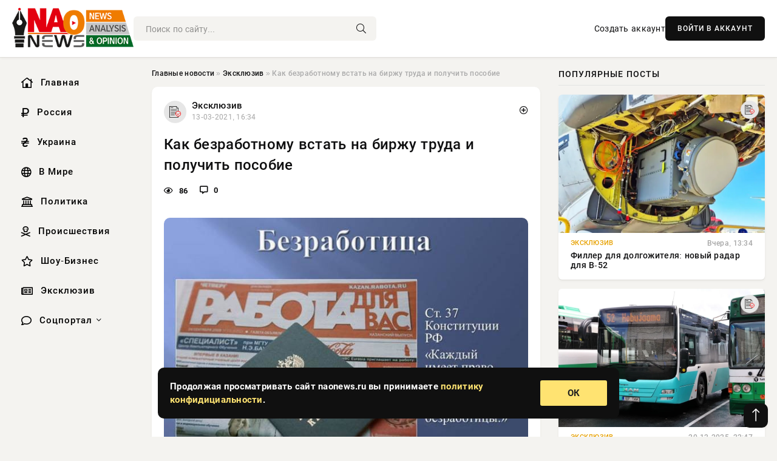

--- FILE ---
content_type: text/html; charset=utf-8
request_url: https://naonews.ru/exclusive/27039-kak-bezrabotnomu-vstat-na-birzhu-truda-i-poluchit-posobie.html
body_size: 14157
content:
<!DOCTYPE html>
<html lang="ru">
   <head>
   <title>Как безработному встать на биржу труда и получить пособие » Информационно аналитический портал «НАО News»</title>
<meta charset="utf-8">
<meta name="description" content="В период пандемии многие россияне потеряли постоянную работу. В сложное время на помощь приходят центры">
<meta name="keywords" content="период, занятости, центры, которые, помогают, место, новое, найти, приходят, помощь, россияне, многие, пандемии">
<link rel="canonical" href="https://naonews.ru/exclusive/27039-kak-bezrabotnomu-vstat-na-birzhu-truda-i-poluchit-posobie.html">
<link rel="alternate" type="application/rss+xml" title="Информационно аналитический портал «НАО News» RSS" href="https://naonews.ru/rss.xml">
<link rel="preconnect" href="https://naonews.ru/" fetchpriority="high">
<meta property="twitter:title" content="Как безработному встать на биржу труда и получить пособие » Информационно аналитический портал «НАО News»">
<meta property="twitter:url" content="https://naonews.ru/exclusive/27039-kak-bezrabotnomu-vstat-na-birzhu-truda-i-poluchit-posobie.html">
<meta property="twitter:card" content="summary_large_image">
<meta property="twitter:image" content="https://naonews.ru/uploads/posts/2021-03/161564244214e77a72e3bc23b2ec8f68fc7431a6b2d.jpeg">
<meta property="twitter:description" content="В период пандемии многие россияне потеряли постоянную работу. В сложное время на помощь приходят центры занятости, которые помогают найти новое место или приобрести другую профессию. Кроме этого, регистрация на бирже труда позволяет получать пособие по безработице. Важно знать процедуру постановки">
<meta property="og:type" content="article">
<meta property="og:site_name" content="Информационно аналитический портал «НАО News»">
<meta property="og:title" content="Как безработному встать на биржу труда и получить пособие » Информационно аналитический портал «НАО News»">
<meta property="og:url" content="https://naonews.ru/exclusive/27039-kak-bezrabotnomu-vstat-na-birzhu-truda-i-poluchit-posobie.html">
<meta property="og:image" content="https://naonews.ru/uploads/posts/2021-03/161564244214e77a72e3bc23b2ec8f68fc7431a6b2d.jpeg">
<meta property="og:description" content="В период пандемии многие россияне потеряли постоянную работу. В сложное время на помощь приходят центры занятости, которые помогают найти новое место или приобрести другую профессию. Кроме этого, регистрация на бирже труда позволяет получать пособие по безработице. Важно знать процедуру постановки">

<script src="/engine/classes/min/index.php?g=general&amp;v=wqayt"></script>
<script src="/engine/classes/min/index.php?f=engine/classes/js/jqueryui.js,engine/classes/js/dle_js.js&amp;v=wqayt" defer></script>
<script type="application/ld+json">{"@context":"https://schema.org","@graph":[{"@type":"NewsArticle","@context":"https://schema.org/","publisher":{"@type":"Organization","name":"Информационно аналитический портал «НАО News»","logo":{"@type":"ImageObject","url":""}},"name":"Как безработному встать на биржу труда и получить пособие","headline":"Как безработному встать на биржу труда и получить пособие","mainEntityOfPage":{"@type":"WebPage","@id":"https://naonews.ru/exclusive/27039-kak-bezrabotnomu-vstat-na-birzhu-truda-i-poluchit-posobie.html"},"datePublished":"2021-03-13T16:34:02+03:00","author":{"@type":"Person","name":"admin","url":"https://naonews.ru/user/admin/"},"image":["https://naonews.ru/uploads/posts/2021-03/161564244214e77a72e3bc23b2ec8f68fc7431a6b2d.jpeg","https://www.комфорт-с.рф/wp-content/uploads/2020/12/b30ab7255ad0582071221225be38156f.jpg","https://naonews.ru/uploads/posts/2021-03/161564244437f738f5110a721d38564f2a9599632be.jpeg"],"description":"В период пандемии многие россияне потеряли постоянную работу. В сложное время на помощь приходят центры занятости, которые помогают найти новое место или приобрести другую профессию. Кроме этого, регистрация на бирже труда позволяет получать пособие по безработице. Важно знать процедуру постановки"},{"@type":"BreadcrumbList","@context":"https://schema.org/","itemListElement":[{"@type":"ListItem","position":1,"item":{"@id":"https://naonews.ru/","name":"Главные новости"}},{"@type":"ListItem","position":2,"item":{"@id":"https://naonews.ru/exclusive/","name":"Эксклюзив"}},{"@type":"ListItem","position":3,"item":{"@id":"https://naonews.ru/exclusive/27039-kak-bezrabotnomu-vstat-na-birzhu-truda-i-poluchit-posobie.html","name":"Как безработному встать на биржу труда и получить пособие"}}]}]}</script> 
      <meta name="viewport" content="width=device-width, initial-scale=1.0" />
      <meta name="msapplication-TileColor" content="#e6e6e6">   
      <meta name="theme-color" content="#101010"> 
      <link rel="preload" href="/templates/Default/css/common.css" as="style">
      <link rel="preload" href="/templates/Default/css/styles.css" as="style">
      <link rel="preload" href="/templates/Default/css/engine.css" as="style">
      <link rel="preload" href="/templates/Default/css/fontawesome.css" as="style">
      <link rel="preload" href="/templates/Default/webfonts/manrope-400.woff2" as="font" type="font/woff2" crossorigin>
      <link rel="preload" href="/templates/Default/webfonts/manrope-600.woff2" as="font" type="font/woff2" crossorigin>
      <link rel="preload" href="/templates/Default/webfonts/manrope-700.woff2" as="font" type="font/woff2" crossorigin>
      <link rel="preload" href="/templates/Default/webfonts/fa-light-300.woff2" as="font" type="font/woff2" crossorigin>
      <link href="/templates/Default/css/common.css" type="text/css" rel="stylesheet" />
      <link href="/templates/Default/css/styles.css" type="text/css" rel="stylesheet" />
      <link href="/templates/Default/css/engine.css" type="text/css" rel="stylesheet" /> 
      <link href="/templates/Default/css/fontawesome.css" type="text/css" rel="stylesheet" />
      <link rel="apple-touch-icon" sizes="256x256" href="/templates/Default/favicons/256x256.png">
      <link rel="apple-touch-icon" sizes="192x192" href="/templates/Default/favicons/192x192.png">
      <link rel="apple-touch-icon" sizes="180x180" href="/templates/Default/favicons/180x180.png">
      <link rel="apple-touch-icon" sizes="167x167" href="/templates/Default/favicons/167x167.png">
      <link rel="apple-touch-icon" sizes="152x152" href="/templates/Default/favicons/152x152.png">
      <link rel="apple-touch-icon" sizes="120x120" href="/templates/Default/favicons/120x120.png">
      <link rel="icon" type="image/png" href="/templates/Default/favicons/favicon.png">
      	<!-- Yandex.RTB -->
	<script>window.yaContextCb=window.yaContextCb||[]</script>
	<script src="https://yandex.ru/ads/system/context.js" async></script>
   </head>
   <body>
      <div class="wrapper">
         <div class="wrapper-container wrapper-main">

            <header class="header d-flex ai-center vw100">
               <a href="/" class="logo" title="Информационно аналитический портал «НАО News»"><img src="/templates/Default/dleimages/logo.png" alt="Информационно аналитический портал «НАО News»"></a>
               <div class="header__search search-block flex-grow-1">
                  <form id="quicksearch" method="post">
                     <input type="hidden" name="do" value="search">
                     <input type="hidden" name="subaction" value="search">
                     <input class="search-block__input" id="story" name="story" placeholder="Поиск по сайту..." type="text" autocomplete="off">
                     <button class="search-block__btn" type="submit"><span class="fal fa-search"></span></button>
                  </form>
               </div>
               

               
               <a href="/?do=register" class="header__link">Создать аккаунт</a>
               <button class="header__btn-login js-show-login">ВОЙТИ В АККАУНТ</button>
               

               <button class="header__btn-menu d-none js-show-mobile-menu"><span class="fal fa-bars"></span></button>
            </header>

            <div class="content">
               <div class="cols">

                  <!-- MENU START -->
                  <aside class="col-side">
                     <ul class="side-nav js-this-in-mobile-menu">
                        <li><a href="/"><i class="far fa-home-lg"></i> Главная</a></li>
                        <li><a href="/russia/"><i class="far fa-ruble-sign"></i> Россия</a></li>
                        <li><a href="/ukraine/"><i class="far fa-hryvnia"></i> Украина</a></li>
                        <li><a href="/world/"><i class="far fa-globe"></i> В Мире</a></li>
                        <li><a href="/policy/"><i class="far fa-landmark"></i> Политика</a></li>
                        <li><a href="/incidents/"><i class="far fa-skull-crossbones"></i> Происшествия</a></li>
                        <li><a href="/show-business/"><i class="far fa-star"></i> Шоу-Бизнес</a></li>
                        <li><a href="/exclusive/"><i class="far fa-newspaper"></i> Эксклюзив</a></li>
                        <li class="submenu"><a href="/social/"><i class="far fa-comment"></i> Соцпортал</a>
                           <ul class="nav__list side-nav" style="position: unset !important">
                              <li class="nav__list-hidden"><a href="/social/goroskop/"><i class="far fa-planet-ringed"></i> Гороскопы</a></li>
                              <li class="nav__list-hidden"><a href="/social/primeti/"><i class="far fa-map-signs"></i> Приметы</a></li>
                              <li class="nav__list-hidden"><a href="/social/ezoterika/"><i class="far fa-sparkles"></i> Эзотерика</a></li>
                              <li class="nav__list-hidden"><a href="/social/prazdniki/"><i class="far fa-gift"></i> Праздники</a></li>
                              <li class="nav__list-hidden"><a href="/social/zdorove/"><i class="far fa-heart"></i> Здоровье</a></li>
                              <li class="nav__list-hidden"><a href="/social/psihologiya/"><i class="far fa-head-side-brain"></i> Психология</a></li>
                              <li class="nav__list-hidden"><a href="/social/dlya-zhenshchin/"><i class="far fa-venus-double"></i> Для женщин</a></li>
                              <li class="nav__list-hidden"><a href="/social/sad-ogorod/"><i class="far fa-seedling"></i> Сад-огород</a></li>
                           </ul>
                        </li>
                     </ul>
                  </aside>
                  <!-- MENU END -->
                  
                  <main class="col-main">
                    
                         
                        <div class="speedbar"><div class="over"><a href="https://naonews.ru/">Главные новости</a>  »  <a href="https://naonews.ru/exclusive/">Эксклюзив</a>  »  Как безработному встать на биржу труда и получить пособие</div></div>
                        

                     <div class="content-block d-grid" id="content-block">
                        

                        
                        <div class="short">
	<div class="info-block">
	   <div class="info-body">
		  <a href="https://naonews.ru/exclusive/" class="info-img" title="Эксклюзив"><img src="/uploads/icons/exclusive.png" alt="Эксклюзив"></a>
		  <div class="info-title"><a href="https://naonews.ru/exclusive/" class="author_name">Эксклюзив</a></div>
		  <div class="info-meta">
			 <time datetime="13-03-2021, 16:34" class="ago" title="13-03-2021, 16:34">13-03-2021, 16:34</time>
			 
		  </div>
	   </div>
        <div class="dosuga-post-head-mark">    
            <a href="#" class="js-show-login" title="Сохранить"><i class="far fa-plus-circle"></i></a>
                    
		</div> 
	</div>
	<div class="yz_short_body">
	   <h1 class="dn-short-t">Как безработному встать на биржу труда и получить пособие</h1>
	   <div class="content_top_met">
	   	  <div class="f_eye"><i class="far fa-eye"></i> 86</div>
		  <a id="dle-comm-link" href="#comment">
			 <div class="f_link"><i class="far fa-comment-alt"></i> 0</div>
		  </a>
		  <div class="f_info">
		  </div>
	   </div>
	   <div class="page__text full-text clearfix">
	   	  <div style="margin-bottom: 20px">
		 	 
		  </div>
		  <div align="center"><!--dle_image_begin:https://naonews.ru/uploads/posts/2021-03/161564244214e77a72e3bc23b2ec8f68fc7431a6b2d.jpeg|--><div itemprop="image" itemscope="" itemtype="http://schema.org/ImageObject"><img itemprop="image" src="/uploads/posts/2021-03/161564244214e77a72e3bc23b2ec8f68fc7431a6b2d.jpeg" alt="Как безработному встать на биржу труда и получить пособие" title="Как безработному встать на биржу труда и получить пособие"  /></div><!--dle_image_end--></div><br />В период пандемии многие россияне потеряли постоянную работу. В сложное время на помощь приходят центры занятости, которые помогают найти новое место или приобрести другую профессию. Кроме этого, регистрация на бирже труда позволяет получать пособие по безработице. Важно знать процедуру постановки на учет и свои права.<br /><br /><h2>Каков порядок постановки на учет в центр занятости</h2><br /><div align="center"><!--dle_image_begin:https://www.комфорт-с.рф/wp-content/uploads/2020/12/b30ab7255ad0582071221225be38156f.jpg|--><div itemprop="image" itemscope="" itemtype="http://schema.org/ImageObject"><img itemprop="image" src="https://www.комфорт-с.рф/wp-content/uploads/2020/12/b30ab7255ad0582071221225be38156f.jpg" alt="Как безработному встать на биржу труда и получить пособие" title="Как безработному встать на биржу труда и получить пособие"  /></div><!--dle_image_end--></div><br /><br />Центры занятости работают во всех муниципальных образованиях. После поучения статуса безработного человек имеет право на получение пособия. Если безработный переучивается в Центре на другую специальность, ему положена стипендия.<br /><br /><strong>Для официальной регистрации в качестве безработного необходимо:</strong><br /><br /><ul><br /><li>обратиться в Центр занятости по месту жительства лично или через портал Госуслуг;</li><br /><li>заполнить заявление;</li><br /><li>предоставить необходимые документы (список дает работник Центра, в каждом конкретном случае могут быть разные требования).</li><br /></ul><br /><strong>Основаниями для получения статуса являются:</strong><br /><br /><ul><br /><li>потеря работы;</li><br /><li>желание сменить место работы;</li><br /><li>поиск первого места работы.</li><br /></ul><br /><strong>Требуется соблюдение таких условий:</strong><br /><br /><ul><br /><li>возраст старше 16 лет;</li><br /><li>отсутствие собственного бизнеса;</li><br /><li>отсутствие обязанности пройти военную службу;</li><br /><li>не являться фермером.</li><br /></ul><br />Иностранцы, временно проживающие в России, также могут стать на учет, но получать пособие они не могут. Для россиян постановка на учет в Центр занятости – дело добровольное.<br /><br />Срок рассмотрения заявления – 11 рабочих дней. После этого присваивается статус безработного со всеми вытекающими последствиями. На учете можно состоять неограниченное время. Но период получения пособия для разных категорий граждан разный.<br /><br /><div align="center"><!--dle_image_begin:https://naonews.ru/uploads/posts/2021-03/161564244437f738f5110a721d38564f2a9599632be.jpeg|--><div itemprop="image" itemscope="" itemtype="http://schema.org/ImageObject"><img itemprop="image" src="/uploads/posts/2021-03/161564244437f738f5110a721d38564f2a9599632be.jpeg" alt="Как безработному встать на биржу труда и получить пособие" title="Как безработному встать на биржу труда и получить пособие"  /></div><!--dle_image_end--></div><br /><br /><h2>Кого могут не поставить на учет и как снимают с учета в Центре занятости</h2><br /><strong>Центр занятости может отказать гражданину в присвоении статуса безработного в таких случаях:</strong><br /><br /><ul><br /><li>человек получает пенсию;</li><br /><li>возраст – моложе 16 лет;</li><br /><li>человек в течение 10 дней отказался от 2 предложенных вариантов трудоустройства;</li><br /><li>в документах указаны ложные сведения;</li><br /><li>человек не явился по приглашению Центра для рассмотрения варианта новой работы в первые 10 дней после подачи заявления;</li><br /><li>гражданин находится под следствием или осужден по судебному постановлению.</li><br /></ul><br /><strong>Также Центр может снять безработного гражданина с учета, если:</strong><br /><br /><ul><br /><li>человек пытается получать пособие обманом;</li><br /><li>без уважительной причины не является по вызову сотрудников Центра;</li><br /><li>нашел работу самостоятельно;</li><br /><li>переехал на другое место жительства;</li><br /><li>начал переучиваться по направлению Центра занятости и получает стипендию.</li><br /></ul><br />Зная все эти положения, человек, потерявший работу, сможет получить статус безработного и оформить получение пособия.<br /><br /></h2><br />&lt;!--
		  <div style="margin-top: 20px">
		  	
		  </div>
	   </div>
	</div>
	<div class="page__tags d-flex">
	   
	</div>
	<div class="content_like">
	   <div class="df_like">
		  <a href="#" onclick="doRate('plus', '27039'); return false;" >
		  <i title="Мне нравится" class="far fa-thumbs-up"></i> <span><span data-likes-id="27039">0</span></span>
		  </a>
	   </div>
	   <div class="df_dlike">
		  <a href="#" onclick="doRate('minus', '27039'); return false;" >
		  <i title="Мне не нравится" class="far fa-thumbs-down"></i> <span><span data-dislikes-id="27039">0</span></span>
		  </a>
	   </div>
	</div>
	<div class="content_footer">
	   <script src="https://yastatic.net/share2/share.js"></script>
	   <div class="ya-share2" data-curtain data-shape="round" data-color-scheme="whiteblack" data-services="vkontakte,odnoklassniki,telegram,whatsapp"></div>
	   <div class="f_info">
		  <a href="javascript:AddComplaint('27039', 'news')"> 
		  <div class="more_jaloba">
			 <svg fill="none" width="15" height="15" stroke="currentColor" stroke-width="1.5" viewBox="0 0 24 24" xmlns="http://www.w3.org/2000/svg" aria-hidden="true">
				<path stroke-linecap="round" stroke-linejoin="round" d="M12 9v3.75m9-.75a9 9 0 11-18 0 9 9 0 0118 0zm-9 3.75h.008v.008H12v-.008z"></path>
			 </svg>
			 ЖАЛОБА
		  </div>
		  </a>
	   </div>
	</div>
 </div>
 <div class="page__comments sect__header">
	<div class="page__comments-header">
		<div class="page__comments-title">0 комментариев</div>
		<div class="page__comments-info">
			<span class="fal fa-exclamation-circle"></span>
			Обсудим?
		</div>
	
	</div>
	<!--dleaddcomments-->
	<!--dlecomments-->
 </div>
 <section class="sect">
	<div class="sect__header sect__title" style="font-weight: 500; font-size: 24px;">Смотрите также:</div>
	<div class="sect__content d-grid">
	   <div class="popular grid-item">
   <div class="popular__img img-responsive">
      <img loading="lazy" src="/uploads/posts/2021-04/16191872421birzha-truda.jpeg" alt="Как происходит порядок подачи заявления на биржу труда онлайн">
      <div class="item__category pi-center"><img src="/uploads/icons/exclusive.png"></div> 
   </div>
   <div class="meta_block">
      <div class="meta_block_cat">Эксклюзив</div>
      <time class="meta_block_date" datetime="23-04-2021, 17:14">23-04-2021, 17:14</time>   
   </div>
   <div class="popular__desc">
      <a class="popular__title expand-link" href="https://naonews.ru/exclusive/28629-kak-proishodit-poryadok-podachi-zayavleniya-na-birzhu-truda-onlayn.html">Как происходит порядок подачи заявления на биржу труда онлайн</a>
   </div>
 </div><div class="popular grid-item">
   <div class="popular__img img-responsive">
      <img loading="lazy" src="/uploads/posts/2021-03/16159023621czentr-zanchtosti.jpeg" alt="Как дольше получать пособие по безработице в Центре занятости населения">
      <div class="item__category pi-center"><img src="/uploads/icons/exclusive.png"></div> 
   </div>
   <div class="meta_block">
      <div class="meta_block_cat">Эксклюзив</div>
      <time class="meta_block_date" datetime="16-03-2021, 16:46">16-03-2021, 16:46</time>   
   </div>
   <div class="popular__desc">
      <a class="popular__title expand-link" href="https://naonews.ru/exclusive/27156-kak-dolshe-poluchat-posobie-po-bezrabotice-v-centre-zanyatosti-naseleniya.html">Как дольше получать пособие по безработице в Центре занятости населения</a>
   </div>
 </div><div class="popular grid-item">
   <div class="popular__img img-responsive">
      <img loading="lazy" src="/uploads/posts/2021-04/161834844216-11.jpeg" alt="С какого и по какой возраст можно встать на биржу труда">
      <div class="item__category pi-center"><img src="/uploads/icons/exclusive.png"></div> 
   </div>
   <div class="meta_block">
      <div class="meta_block_cat">Эксклюзив</div>
      <time class="meta_block_date" datetime="14-04-2021, 00:14">14-04-2021, 00:14</time>   
   </div>
   <div class="popular__desc">
      <a class="popular__title expand-link" href="https://naonews.ru/exclusive/28246-s-kakogo-i-po-kakoy-vozrast-mozhno-vstat-na-birzhu-truda.html">С какого и по какой возраст можно встать на биржу труда</a>
   </div>
 </div><div class="popular grid-item">
   <div class="popular__img img-responsive">
      <img loading="lazy" src="/uploads/posts/2020-04/158762472311221.jpeg" alt="В 2020 году выплаты безработным осуществляются по новым правилам">
      <div class="item__category pi-center"><img src="/uploads/icons/exclusive.png"></div> 
   </div>
   <div class="meta_block">
      <div class="meta_block_cat">Эксклюзив  /  Соцпортал</div>
      <time class="meta_block_date" datetime="23-04-2020, 09:52">23-04-2020, 09:52</time>   
   </div>
   <div class="popular__desc">
      <a class="popular__title expand-link" href="https://naonews.ru/exclusive/19010-v-2020-godu-vyplaty-bezrabotnym-osuschestvlyayutsya-po-novym-pravilam.html">В 2020 году выплаты безработным осуществляются по новым правилам</a>
   </div>
 </div><div class="popular grid-item">
   <div class="popular__img img-responsive">
      <img loading="lazy" src="/uploads/posts/2019-11/15737311341ishhu-rabotu.jpeg" alt="Встать на биржу труда в Москве в 2019 году могут все граждане, имеющие местную прописку">
      <div class="item__category pi-center"><img src="/uploads/icons/exclusive.png"></div> 
   </div>
   <div class="meta_block">
      <div class="meta_block_cat">Эксклюзив</div>
      <time class="meta_block_date" datetime="14-11-2019, 14:32">14-11-2019, 14:32</time>   
   </div>
   <div class="popular__desc">
      <a class="popular__title expand-link" href="https://naonews.ru/exclusive/13300-vstat-na-birzhu-truda-v-moskve-v-2019-godu-mogut-vse-grazhdane-imeyuschie-mestnuyu-propisku.html">Встать на биржу труда в Москве в 2019 году могут все граждане, имеющие местную прописку</a>
   </div>
 </div><div class="popular grid-item">
   <div class="popular__img img-responsive">
      <img loading="lazy" src="/uploads/posts/2021-05/162097404313637.jpeg" alt="Какие выплаты получают безработные в центре занятости в 2021 году">
      <div class="item__category pi-center"><img src="/uploads/icons/exclusive.png"></div> 
   </div>
   <div class="meta_block">
      <div class="meta_block_cat">Эксклюзив</div>
      <time class="meta_block_date" datetime="14-05-2021, 09:34">14-05-2021, 09:34</time>   
   </div>
   <div class="popular__desc">
      <a class="popular__title expand-link" href="https://naonews.ru/exclusive/29458-kakie-vyplaty-poluchayut-bezrabotnye-v-centre-zanyatosti-v-2021-godu.html">Какие выплаты получают безработные в центре занятости в 2021 году</a>
   </div>
 </div><div class="popular grid-item">
   <div class="popular__img img-responsive">
      <img loading="lazy" src="/uploads/posts/2020-04/1586411409198707.jpeg" alt="Названы документы для оформления пособия по безработицы в 2020 году">
      <div class="item__category pi-center"><img src="/uploads/icons/exclusive.png"></div> 
   </div>
   <div class="meta_block">
      <div class="meta_block_cat">Эксклюзив  /  Соцпортал</div>
      <time class="meta_block_date" datetime="9-04-2020, 08:50">9-04-2020, 08:50</time>   
   </div>
   <div class="popular__desc">
      <a class="popular__title expand-link" href="https://naonews.ru/exclusive/18664-nazvany-dokumenty-dlya-oformleniya-posobiya-po-bezraboticy-v-2020-godu.html">Названы документы для оформления пособия по безработицы в 2020 году</a>
   </div>
 </div><div class="popular grid-item">
   <div class="popular__img img-responsive">
      <img loading="lazy" src="/uploads/posts/2022-08/16610776831ofis.jpeg" alt="Как россиянам получить субсидию на открытие бизнеса для безработных">
      <div class="item__category pi-center"><img src="/uploads/icons/exclusive.png"></div> 
   </div>
   <div class="meta_block">
      <div class="meta_block_cat">Эксклюзив</div>
      <time class="meta_block_date" datetime="21-08-2022, 13:28">21-08-2022, 13:28</time>   
   </div>
   <div class="popular__desc">
      <a class="popular__title expand-link" href="https://naonews.ru/exclusive/43432-kak-rossiyanam-poluchit-subsidiyu-na-otkrytie-biznesa-dlya-bezrabotnyh.html">Как россиянам получить субсидию на открытие бизнеса для безработных</a>
   </div>
 </div><div class="popular grid-item">
   <div class="popular__img img-responsive">
      <img loading="lazy" src="/uploads/posts/2021-01/161055312211-4-1.jpeg" alt="Продлятся ли в России повышенные выплаты пособия по безработице в 2021 году">
      <div class="item__category pi-center"><img src="/uploads/icons/exclusive.png"></div> 
   </div>
   <div class="meta_block">
      <div class="meta_block_cat">Эксклюзив</div>
      <time class="meta_block_date" datetime="13-01-2021, 18:52">13-01-2021, 18:52</time>   
   </div>
   <div class="popular__desc">
      <a class="popular__title expand-link" href="https://naonews.ru/exclusive/24571-prodlyatsya-li-v-rossii-povyshennye-vyplaty-posobiya-po-bezrabotice-v-2021-godu.html">Продлятся ли в России повышенные выплаты пособия по безработице в 2021 году</a>
   </div>
 </div><div class="popular grid-item">
   <div class="popular__img img-responsive">
      <img loading="lazy" src="/uploads/posts/2021-03/16162388431bezraboticza.jpeg" alt="Как встать на биржу труда и получить статус безработного в 2021 году">
      <div class="item__category pi-center"><img src="/uploads/icons/exclusive.png"></div> 
   </div>
   <div class="meta_block">
      <div class="meta_block_cat">Эксклюзив  /  Соцпортал</div>
      <time class="meta_block_date" datetime="20-03-2021, 14:14">20-03-2021, 14:14</time>   
   </div>
   <div class="popular__desc">
      <a class="popular__title expand-link" href="https://naonews.ru/exclusive/27308-kak-vstat-na-birzhu-truda-i-poluchit-status-bezrabotnogo-v-2021-godu.html">Как встать на биржу труда и получить статус безработного в 2021 году</a>
   </div>
 </div>
	</div>
 </section>

                        

                     </div>
                  </main>

                  <aside class="col-side">

                     <div class="side-block">
                        <div class="side-block__title">Популярные посты</div>
                        <div class="side-block__content">
                        <div class="popular grid-item">
   <div class="popular__img img-responsive">
      <img loading="lazy" src="/uploads/posts/2025-12/thumbs/1766401482-11766363703-120.webp" alt="Филлер для долгожителя: новый радар для B-52">
      <div class="item__category pi-center"><img src="/uploads/icons/exclusive.png"></div> 
   </div>
   <div class="meta_block">
      <div class="meta_block_cat">Эксклюзив</div>
      <time class="meta_block_date" datetime="Вчера, 13:34">Вчера, 13:34</time>   
   </div>
   <div class="popular__desc">
      <a class="popular__title expand-link" href="https://naonews.ru/exclusive/85206-filler-dlja-dolgozhitelja-novyj-radar-dlja-b-52.html">Филлер для долгожителя: новый радар для B-52</a>
   </div>
 </div><div class="popular grid-item">
   <div class="popular__img img-responsive">
      <img loading="lazy" src="/uploads/posts/2025-12/thumbs/1766265053-11766252703-115-08-14-tallinn-ralfr-013.webp" alt="В Эстонии уволили водителя автобуса за «звучавшего по радио Путина»">
      <div class="item__category pi-center"><img src="/uploads/icons/exclusive.png"></div> 
   </div>
   <div class="meta_block">
      <div class="meta_block_cat">Эксклюзив</div>
      <time class="meta_block_date" datetime="20-12-2025, 22:47">20-12-2025, 22:47</time>   
   </div>
   <div class="popular__desc">
      <a class="popular__title expand-link" href="https://naonews.ru/exclusive/85043-v-jestonii-uvolili-voditelja-avtobusa-za-zvuchavshego-po-radio-putina.html">В Эстонии уволили водителя автобуса за «звучавшего по радио Путина»</a>
   </div>
 </div><div class="popular grid-item">
   <div class="popular__img img-responsive">
      <img loading="lazy" src="/uploads/posts/2025-12/1766401395-11766370607-116-28-09.webp" alt="Три знака зодиака скоро увидят свет в конце тоннеля и начнут все заново">
      <div class="item__category pi-center"><img src="/uploads/icons/goroskop.png"></div> 
   </div>
   <div class="meta_block">
      <div class="meta_block_cat">Гороскоп  /  Соцпортал</div>
      <time class="meta_block_date" datetime="Вчера, 13:37">Вчера, 13:37</time>   
   </div>
   <div class="popular__desc">
      <a class="popular__title expand-link" href="https://naonews.ru/social/goroskop/85199-tri-znaka-zodiaka-skoro-uvidjat-svet-v-konce-tonnelja-i-nachnut-vse-zanovo.html">Три знака зодиака скоро увидят свет в конце тоннеля и начнут все заново</a>
   </div>
 </div><div class="popular grid-item">
   <div class="popular__img img-responsive">
      <img loading="lazy" src="/uploads/posts/2025-12/thumbs/1766438013-11766409904-1xl.webp" alt="Поджечь Европу: новая британская метла по-старому метёт">
      <div class="item__category pi-center"><img src="/uploads/icons/policy.png"></div> 
   </div>
   <div class="meta_block">
      <div class="meta_block_cat">Политика  /  Эксклюзив</div>
      <time class="meta_block_date" datetime="Сегодня, 00:01">Сегодня, 00:01</time>   
   </div>
   <div class="popular__desc">
      <a class="popular__title expand-link" href="https://naonews.ru/policy/85229-podzhech-evropu-novaja-britanskaja-metla-po-staromu-metet.html">Поджечь Европу: новая британская метла по-старому метёт</a>
   </div>
 </div>                           
                        </div>
                     </div>
                     <div class="side-block">
                        <div class="side-block__title">Выбор редакции</div>
                        <div class="side-block__content">
                        <div class="int d-flex ai-center">
    <div class="int__img img-fit-cover">
       <img loading="lazy" src="/uploads/posts/2025-12/thumbs/1766438013-11766409904-1xl.webp" alt="Поджечь Европу: новая британская метла по-старому метёт">
    </div>
    <div class="int__desc flex-grow-1">
       <a class="int__title expand-link" href="https://naonews.ru/policy/85229-podzhech-evropu-novaja-britanskaja-metla-po-staromu-metet.html">
          <div class="line-clamp">Поджечь Европу: новая британская метла по-старому метёт</div>
       </a>
    </div>
 </div><div class="int d-flex ai-center">
    <div class="int__img img-fit-cover">
       <img loading="lazy" src="/uploads/posts/2025-12/1766401243-21766391904-1a43ec81cd828d3e0a871d93e2ab3ad36.webp" alt="Вдохновляющие идеи, как украсить входную дверь к Новому году">
    </div>
    <div class="int__desc flex-grow-1">
       <a class="int__title expand-link" href="https://naonews.ru/social/85170-vdohnovljajuschie-idei-kak-ukrasit-vhodnuju-dver-k-novomu-godu.html">
          <div class="line-clamp">Вдохновляющие идеи, как украсить входную дверь к Новому году</div>
       </a>
    </div>
 </div><div class="int d-flex ai-center">
    <div class="int__img img-fit-cover">
       <img loading="lazy" src="/uploads/posts/2025-12/1766401391-11766374808-14388.webp" alt="Когда и как может закончиться СВО: политики предположили сроки окончания боевых действий, свежие детали на 22.12.2025">
    </div>
    <div class="int__desc flex-grow-1">
       <a class="int__title expand-link" href="https://naonews.ru/exclusive/85198-kogda-i-kak-mozhet-zakonchitsja-svo-politiki-predpolozhili-sroki-okonchanija-boevyh-dejstvij-svezhie-detali-na-22122025.html">
          <div class="line-clamp">Когда и как может закончиться СВО: политики предположили сроки окончания боевых действий, свежие детали на 22.12.2025</div>
       </a>
    </div>
 </div><div class="int d-flex ai-center">
    <div class="int__img img-fit-cover">
       <img loading="lazy" src="/uploads/posts/2025-12/thumbs/1766296252-11766284504-186-3.webp" alt="Дата зимнего солнцестояния 2025 года и 4 ритуала этого дня для привлечения удачи">
    </div>
    <div class="int__desc flex-grow-1">
       <a class="int__title expand-link" href="https://naonews.ru/social/ezoterika/85119-data-zimnego-solncestojanija-2025-goda-i-4-rituala-jetogo-dnja-dlja-privlechenija-udachi.html">
          <div class="line-clamp">Дата зимнего солнцестояния 2025 года и 4 ритуала этого дня для привлечения удачи</div>
       </a>
    </div>
 </div>  
                        </div>
                     </div>

                     <!--be510e28--><!--be510e28--><!--530a2aa3--><!--530a2aa3-->

                     <div class="side-block side-block--sticky hm">
                        
                     </div>

                  </aside>

               </div>
               <!-- END COLS -->
            </div>

         <!-- FOOTER START -->
         <footer class="footer d-flex ai-center vw100">
            <div class="footer__copyright">
               <a href="/o-proekte.html" rel="nofollow">О проекте</a>
               <a href="/redakcija.html" rel="nofollow">Редакция</a>
               <a href="/politika-konfidencialnosti.html" rel="nofollow">Политика конфиденциальности</a>
               <a href="/kontakty.html" rel="nofollow">Реклама</a> 
               <a href="/kontakty.html" rel="nofollow">Контакты</a>
            </div>
            <div class="footer__text icon-at-left" style="line-height: 20px;">
               Использование любых материалов, размещённых на сайте, разрешается при условии активной ссылки на наш сайт.
               При копировании материалов для интернет-изданий – обязательна прямая открытая для поисковых систем гиперссылка. Ссылка должна быть размещена в независимости от полного либо частичного использования материалов. Гиперссылка (для интернет- изданий) – должна быть размещена в подзаголовке или в первом абзаце материала.
               Все материалы, содержащиеся на веб-сайте naonews.ru, защищены законом об авторском праве. Фотографии и прочие материалы являются собственностью их авторов и представлены исключительно для некоммерческого использования и ознакомления , если не указано иное. Несанкционированное использование таких материалов может нарушать закон об авторском праве, торговой марке и другие законы.

               <div style="margin-top: 20px;">
                  <p>
                     <span style="font-size:12px">* В России признаны иноагентами: Киселёв Евгений Алекссевич, WWF, Белый Руслан Викторович, Анатолий Белый (Вайсман), Касьянов Михаил Михайлович, Бер Илья Леонидович, Троянова Яна Александровна, Галкин Максим Александрович, Макаревич Андрей Вадимович, Шац Михаил Григорьевич, Гордон Дмитрий Ильич, Лазарева Татьяна Юрьевна, Чичваркин Евгений Александрович, Ходорковский Михаил Борисович, Каспаров Гарри Кимович, Моргенштерн Алишер Тагирович (Алишер Валеев), Невзоров Александр Глебович, Венедиктов Алексей Алексеевич, Дудь Юрий Александрович, Фейгин Марк Захарович, Киселев Евгений Алексеевич, Шендерович Виктор Анатольевич, Гребенщиков Борис Борисович, Максакова-Игенбергс Мария Петровна, Слепаков Семен Сергеевич, Покровский Максим Сергеевич, Варламов Илья Александрович, Рамазанова Земфира Талгатовна, Прусикин Илья Владимирович, Смольянинов Артур Сергеевич, Федоров Мирон Янович (Oxxxymiron), Алексеев Иван Александрович (Noize MC), Дремин Иван Тимофеевич (Face), Гырдымова Елизавета Андреевна (Монеточка), Игорь(Егор) Михайлович Бортник (Лёва Би-2).</span>
                  </p>
                  <br />
                  <p>
                     <span style="font-size:12px">* Экстремисты и террористы, запрещенные в РФ:&nbsp;Meta (Facebook и Instagram),&nbsp;</span>Русский добровольческий корпус (РДК),&nbsp;<span style="font-size:12px">Правый сектор, Украинская повстанческая армия (УПА), ИГИЛ, полк Азов, Джебхат ан-Нусра, Национал-Большевистская партия (НБП), Аль-Каида, УНА-УНСО, Талибан, Меджлис крымско-татарского народа, Свидетели Иеговы, Мизантропик Дивижн, Братство, Артподготовка, Тризуб им. Степана Бандеры, НСО, Славянский союз, Формат-18, Хизб ут-Тахрир, Исламская партия Туркестана, Хайят Тахрир аш-Шам, Таухид валь-Джихад, АУЕ, Братья мусульмане, Колумбайн, Навальный, К. Буданов.</span>
                  </p>
                  <br />
                  <p>
                     <span style="font-size:12px">* СМИ — иностранные агенты: Телеканал «Дождь», Медуза, Голос Америки, Idel. Реалии, Кавказ. Реалии, Крым. Реалии, ТК&nbsp;Настоящее Время, The Insider,&nbsp;</span>Deutsche&nbsp;Welle,&nbsp;<span style="font-size:12px">Проект, Azatliq Radiosi, «Радио Свободная Европа/Радио Свобода» (PCE/PC), Сибирь. Реалии, Фактограф, Север. Реалии, MEDIUM-ORIENT, Bellingcat, Пономарев Л. А., Савицкая Л.А., Маркелов С.Е., Камалягин Д.Н., Апахончич Д.А.,&nbsp;Толоконникова Н.А., Гельман М.А., Шендерович В.А., Верзилов П.Ю., Баданин Р.С., Гордон.</span>
                  </p>
                  <br />
                  <p>
                     <span style="font-size:12px">* Организации — иностранные агенты: Альянс Врачей, Агора, Голос, Гражданское содействие, Династия (фонд), За&nbsp;права человека, Комитет против пыток, Левада-Центр, Мемориал, Молодая Карелия, Московская школа гражданского просвещения, Пермь-36, Ракурс, Русь Сидящая, Сахаровский центр, Сибирский экологический центр, ИАЦ Сова, Союз комитетов солдатских матерей России, Фонд борьбы с&nbsp;коррупцией (ФБК), Фонд защиты гласности, Фонд свободы информации, Центр «Насилию.нет», Центр защиты прав СМИ, Transparency International.</span>
                  </p>
               </div>

               <p class="copyright mb-0" style="margin-top: 20px;">Copyright &copy; 2025, Информационно аналитический портал «НАО News». Все права защищены.</p>
               <div class="adult_foot">18+</div>
            </div>
         </footer>
         <!-- FOOTER END -->

         </div>
         <!-- END WRAPPER-MAIN -->
      </div>
      <!-- END WRAPPER -->
      
      <script>
<!--
var dle_root       = '/';
var dle_admin      = '';
var dle_login_hash = '48ded4d5bf31078fbc523a58a49bc6f768cb5293';
var dle_group      = 5;
var dle_link_type  = 1;
var dle_skin       = 'Default';
var dle_wysiwyg    = 0;
var dle_min_search = '4';
var dle_act_lang   = ["Подтвердить", "Отмена", "Вставить", "Отмена", "Сохранить", "Удалить", "Загрузка. Пожалуйста, подождите..."];
var menu_short     = 'Быстрое редактирование';
var menu_full      = 'Полное редактирование';
var menu_profile   = 'Просмотр профиля';
var menu_send      = 'Отправить сообщение';
var menu_uedit     = 'Админцентр';
var dle_info       = 'Информация';
var dle_confirm    = 'Подтверждение';
var dle_prompt     = 'Ввод информации';
var dle_req_field  = ["Заполните поле с именем", "Заполните поле с сообщением", "Заполните поле с темой сообщения"];
var dle_del_agree  = 'Вы действительно хотите удалить? Данное действие невозможно будет отменить';
var dle_spam_agree = 'Вы действительно хотите отметить пользователя как спамера? Это приведёт к удалению всех его комментариев';
var dle_c_title    = 'Отправка жалобы';
var dle_complaint  = 'Укажите текст Вашей жалобы для администрации:';
var dle_mail       = 'Ваш e-mail:';
var dle_big_text   = 'Выделен слишком большой участок текста.';
var dle_orfo_title = 'Укажите комментарий для администрации к найденной ошибке на странице:';
var dle_p_send     = 'Отправить';
var dle_p_send_ok  = 'Уведомление успешно отправлено';
var dle_save_ok    = 'Изменения успешно сохранены. Обновить страницу?';
var dle_reply_title= 'Ответ на комментарий';
var dle_tree_comm  = '0';
var dle_del_news   = 'Удалить статью';
var dle_sub_agree  = 'Вы действительно хотите подписаться на комментарии к данной публикации?';
var dle_unsub_agree  = 'Вы действительно хотите отписаться от комментариев к данной публикации?';
var dle_captcha_type  = '0';
var dle_share_interesting  = ["Поделиться ссылкой на выделенный текст", "Twitter", "Facebook", "Вконтакте", "Прямая ссылка:", "Нажмите правой клавишей мыши и выберите «Копировать ссылку»"];
var DLEPlayerLang     = {prev: 'Предыдущий',next: 'Следующий',play: 'Воспроизвести',pause: 'Пауза',mute: 'Выключить звук', unmute: 'Включить звук', settings: 'Настройки', enterFullscreen: 'На полный экран', exitFullscreen: 'Выключить полноэкранный режим', speed: 'Скорость', normal: 'Обычная', quality: 'Качество', pip: 'Режим PiP'};
var DLEGalleryLang    = {CLOSE: 'Закрыть (Esc)', NEXT: 'Следующее изображение', PREV: 'Предыдущее изображение', ERROR: 'Внимание! Обнаружена ошибка', IMAGE_ERROR: 'Не удалось загрузить изображение', TOGGLE_SLIDESHOW: 'Просмотр слайдшоу',TOGGLE_FULLSCREEN: 'Полноэкранный режим', TOGGLE_THUMBS: 'Включить / Выключить уменьшенные копии', ITERATEZOOM: 'Увеличить / Уменьшить', DOWNLOAD: 'Скачать изображение' };
var DLEGalleryMode    = 1;
var DLELazyMode       = 0;
var allow_dle_delete_news   = false;

jQuery(function($){
					setTimeout(function() {
						$.get(dle_root + "engine/ajax/controller.php?mod=adminfunction", { 'id': '27039', action: 'newsread', user_hash: dle_login_hash });
					}, 5000);
});
//-->
</script>
      

<div class="login login--not-logged d-none">
   <div class="login__header d-flex jc-space-between ai-center">
      <div class="login__title stretch-free-width ws-nowrap">Войти <a href="/?do=register">Регистрация</a></div>
      <div class="login__close"><span class="fal fa-times"></span></div>
   </div>
   <form method="post">
      <div class="login__content">
         <div class="login__row">
            <div class="login__caption">E-mail:</div>
            <div class="login__input"><input type="text" name="login_name" id="login_name" placeholder="Ваш e-mail"></div>
            <span class="fal fa-at"></span>
         </div>
         <div class="login__row">
            <div class="login__caption">Пароль: <a href="/?do=lostpassword">Забыли пароль?</a></div>
            <div class="login__input"><input type="password" name="login_password" id="login_password" placeholder="Ваш пароль"></div>
            <span class="fal fa-lock"></span>
         </div>
         <label class="login__row checkbox" for="login_not_save">
         <input type="checkbox" name="login_not_save" id="login_not_save" value="1">
         <span>Не запоминать меня</span>
         </label>
         <div class="login__row">
            <button onclick="submit();" type="submit" title="Вход">Войти на сайт</button>
            <input name="login" type="hidden" id="login" value="submit">
         </div>
      </div>
      <div class="login__social">
         <div class="login__social-caption">Или войти через</div>
         <div class="login__social-btns">
            <a href="" rel="nofollow" target="_blank"><img loading="lazy" src="/templates/Default/dleimages/vk.svg" alt></a>
            <a href="" rel="nofollow" target="_blank"><img loading="lazy" src="/templates/Default/dleimages/ok.svg" alt></a>
            <a href="" rel="nofollow" target="_blank"><img loading="lazy" src="/templates/Default/dleimages/mail.svg" alt></a>
            <a href="" rel="nofollow" target="_blank"><img loading="lazy" src="/templates/Default/dleimages/yandex.svg" alt></a>
         </div>
      </div>
   </form>
</div>

      <div id="scrolltop" style="display: block;"><span class="fal fa-long-arrow-up"></span></div>
      <div class="message-alert">
         <div class="message-alert-in">
            <div class="message-alert-desc">
               <div class="message-alert-text">Продолжая просматривать сайт naonews.ru вы принимаете <a href="/politika-konfidencialnosti.html">политику конфидициальности</a>.</div>
            </div>
            <div class="message-alert-btns">
               <div class="message-btn message-btn-yes">ОК</div>
            </div>
         </div>
      </div>

      <script src="/templates/Default/js/libs.js"></script>

      
      
      <!-- Yandex.Metrika counter -->
<script type="text/javascript" >
   (function(m,e,t,r,i,k,a){m[i]=m[i]||function(){(m[i].a=m[i].a||[]).push(arguments)};
   m[i].l=1*new Date();
   for (var j = 0; j < document.scripts.length; j++) {if (document.scripts[j].src === r) { return; }}
   k=e.createElement(t),a=e.getElementsByTagName(t)[0],k.async=1,k.src=r,a.parentNode.insertBefore(k,a)})
   (window, document, "script", "https://mc.yandex.ru/metrika/tag.js", "ym");

   ym(51575846, "init", {
        clickmap:true,
        trackLinks:true,
        accurateTrackBounce:true
   });
</script>
<noscript><div><img src="https://mc.yandex.ru/watch/51575846" style="position:absolute; left:-9999px;" alt="" /></div></noscript>
<!-- /Yandex.Metrika counter -->

   <script defer src="https://static.cloudflareinsights.com/beacon.min.js/vcd15cbe7772f49c399c6a5babf22c1241717689176015" integrity="sha512-ZpsOmlRQV6y907TI0dKBHq9Md29nnaEIPlkf84rnaERnq6zvWvPUqr2ft8M1aS28oN72PdrCzSjY4U6VaAw1EQ==" data-cf-beacon='{"version":"2024.11.0","token":"5ac0997b032f4524895b747dabe82619","r":1,"server_timing":{"name":{"cfCacheStatus":true,"cfEdge":true,"cfExtPri":true,"cfL4":true,"cfOrigin":true,"cfSpeedBrain":true},"location_startswith":null}}' crossorigin="anonymous"></script>
</body>
</html>